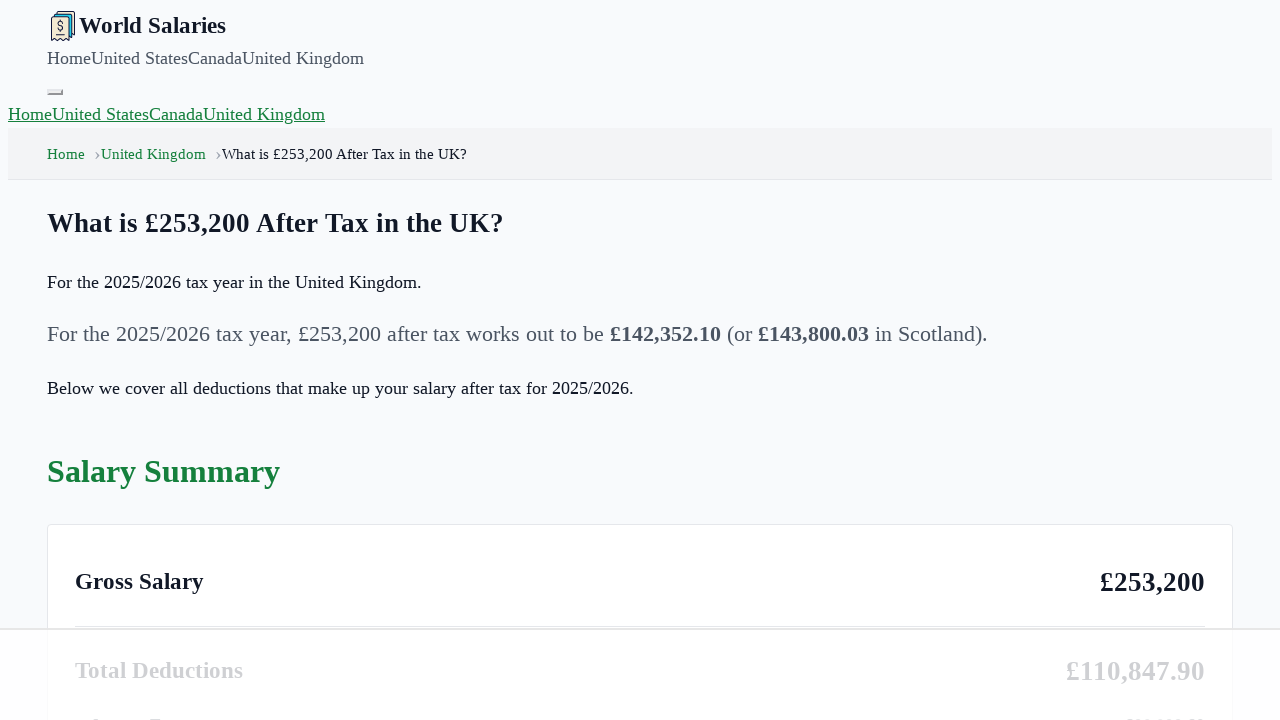

--- FILE ---
content_type: text/html; charset=utf-8
request_url: https://worldsalaries.com/uk/salary-calculator/what-is-253200-after-tax/
body_size: 9215
content:
<!DOCTYPE html><html lang="en"><head><meta charSet="utf-8"/><meta name="viewport" content="width=device-width, initial-scale=1"/><link rel="preload" as="image" href="/static/img/logo.svg"/><script async="" data-id="101414710" src="//static.getclicky.com/js"></script><script async="" src="https://www.googletagmanager.com/gtag/js?id=UA-190364413-1"></script><title>What is £253,200 After Tax in the UK?</title><meta name="description" content="Calculate your take-home pay on a £253,200 salary in the UK for 2025/2026."/><meta property="og:title" content="What is £253,200 After Tax in the UK?"/><meta property="og:site_name" content="World Salaries"/><meta property="og:url" content="https://worldsalaries.com/uk/salary-calculator/what-is-253200-after-tax/"/><meta property="og:description" content="Calculate your take-home pay on a £253,200 salary in the UK for 2025/2026."/><meta property="og:type" content="article"/><meta property="og:image" content="https://mugshotbot.com/m?color=teal&amp;hide_watermark=true&amp;mode=dark&amp;pattern=lines_in_motion&amp;url=https%3A%2F%2Fworldsalaries.com%2Fuk%2Fsalary-calculator%2Fwhat-is-253200-after-tax%2F"/><meta property="twitter:card" content="summary_large_image"/><meta property="og:image:width" content="1600"/><meta property="og:image:height" content="900"/><meta property="og:image:type" content="image/png"/><meta name="twitter:title" content="What is £253,200 After Tax in the UK?"/><meta name="twitter:description" content="Calculate your take-home pay on a £253,200 salary in the UK for 2025/2026."/><link rel="modulepreload" href="/assets/main-_mGMzBiW.js"/><link rel="modulepreload" href="/assets/index-Bl46Nm-Y.js"/><link rel="modulepreload" href="/assets/CalculatorSidebarBuilders-Bx8rbv11.js"/><link rel="modulepreload" href="/assets/Citation-CbdxWgok.js"/><link rel="icon" href="/static/img/logo.png"/><link rel="canonical" href="https://worldsalaries.com/uk/salary-calculator/what-is-253200-after-tax/"/><link rel="stylesheet" href="/assets/styles-DzbMkCre.css"/><script>
window.dataLayer = window.dataLayer || [];
function gtag(){dataLayer.push(arguments);}
gtag('js', new Date());
gtag('config', 'UA-190364413-1');
</script><script>
(function(w, d) {
  w.adthrive = w.adthrive || {};
  w.adthrive.cmd = w.adthrive.cmd || [];
  w.adthrive.plugin = 'adthrive-ads-manual';
  w.adthrive.host = 'ads.adthrive.com';

  var s = d.createElement('script');
  s.async = true;
  s.referrerpolicy='no-referrer-when-downgrade';
  s.src = 'https://' + w.adthrive.host + '/sites/626becc870f04b73cc342dff/ads.min.js?referrer=' + w.encodeURIComponent(w.location.href) + '&cb=' + (Math.floor(Math.random() * 100) + 1);
  var n = d.getElementsByTagName('script')[0];
  n.parentNode.insertBefore(s, n);
})(window, document);
</script></head><body><header class="sticky top-0 z-50 border-b-4 border-brand bg-header-bg shadow-sm" data-nav-root="true"><div class="container"><nav class="flex items-center justify-between py-4"><div class="flex items-center gap-3"><a href="/" class="nav-logo"><img src="/static/img/logo.svg" alt="World Salaries" width="32" height="32"/><span>World Salaries</span></a></div><div class="hidden gap-8 md:flex"><a href="/" class="font-medium text-ink-soft no-underline hover:text-brand">Home</a><a href="/us/salary-calculator/" class="font-medium text-ink-soft no-underline hover:text-brand">United States</a><a href="/ca/salary-calculator/" class="font-medium text-ink-soft no-underline hover:text-brand">Canada</a><a class="font-medium text-ink-soft no-underline hover:text-brand active" href="/uk/salary-calculator/" data-status="active" aria-current="page">United Kingdom</a></div><button class="flex flex-col gap-1 p-2 md:hidden" data-nav-toggle="true" aria-expanded="false" aria-controls="site-nav-menu" aria-label="Toggle menu"><span class="h-0.5 w-6 bg-brand"></span><span class="h-0.5 w-6 bg-brand"></span><span class="h-0.5 w-6 bg-brand"></span></button></nav></div><div id="site-nav-menu" class="hidden border-t border-line bg-header-bg p-6 md:hidden" data-nav-menu="true"><a data-nav-link="true" href="/" class="block font-medium text-ink-soft no-underline hover:text-brand">Home</a><a data-nav-link="true" href="/us/salary-calculator/" class="mt-4 block font-medium text-ink-soft no-underline hover:text-brand">United States</a><a data-nav-link="true" href="/ca/salary-calculator/" class="mt-4 block font-medium text-ink-soft no-underline hover:text-brand">Canada</a><a data-nav-link="true" class="mt-4 block font-medium text-ink-soft no-underline hover:text-brand active" href="/uk/salary-calculator/" data-status="active" aria-current="page">United Kingdom</a></div><script>
(() => {
  if (window.__wsNavToggle) return;
  window.__wsNavToggle = true;

  function getRoot(el) {
    return el.closest('[data-nav-root]');
  }

  function setExpanded(root, expanded) {
    const menu = root.querySelector('[data-nav-menu]');
    const toggle = root.querySelector('[data-nav-toggle]');
    if (!menu || !toggle) return;
    menu.classList.toggle('hidden', !expanded);
    toggle.setAttribute('aria-expanded', expanded ? 'true' : 'false');
  }

  document.addEventListener('click', (event) => {
    const toggle = event.target.closest('[data-nav-toggle]');
    if (toggle) {
      const root = getRoot(toggle);
      if (!root) return;
      const menu = root.querySelector('[data-nav-menu]');
      if (!menu) return;
      const isOpen = !menu.classList.contains('hidden');
      setExpanded(root, !isOpen);
      return;
    }

    const link = event.target.closest('[data-nav-link]');
    if (link) {
      const root = getRoot(link);
      if (!root) return;
      setExpanded(root, false);
    }
  });
})();
</script></header><!--$--><nav class="breadcrumbs" aria-label="breadcrumbs"><div class="container"><ul><li class=""><a href="/">Home</a></li><li class=""><a class="active" href="/uk/salary-calculator/" data-status="active" aria-current="page">United Kingdom</a></li><li class="is-active"><span aria-current="page">What is £253,200 After Tax in the UK?</span></li></ul></div></nav><main class="min-h-screen py-10 pb-20"><div class="container mx-auto px-6"><div class="grid gap-10 lg:grid-cols-[minmax(0,1fr)_350px]"><section class="rounded border border-line bg-header-bg p-6 shadow-sm md:p-10"><header class="mb-8 border-b border-line pb-6"><h1 class="text-4xl font-extrabold tracking-tight text-brand md:text-5xl">What is £253,200 After Tax in the UK?</h1><p class="mt-4 text-xl leading-relaxed text-ink-soft">For the 2025/2026 tax year in the United Kingdom.</p></header><div class="content-block"><p class="intro">For the <!-- -->2025/2026<!-- --> tax year, <!-- -->£253,200<!-- --> after tax works out to be<!-- --> <strong>£142,352.10</strong> (or<!-- --> <strong>£143,800.03</strong> in Scotland).</p><p>Below we cover all deductions that make up your salary after tax for <!-- -->2025/2026<!-- -->.</p><h2>Salary Summary</h2><div class="salary-summary"><div class="summary-row summary-row-main"><span>Gross Salary</span><span class="text-brand">£253,200</span></div><hr/><div class="summary-row summary-row-main"><span>Total Deductions</span><span class="text-brand">£110,847.90</span></div><div class="summary-row summary-row-detail"><span>Income Tax</span><span>£98,899.60</span></div><div class="summary-row summary-row-detail"><span>National Insurance</span><span>£11,948.30</span></div><hr/><div class="summary-row summary-row-main"><span>Net Salary</span><span class="text-brand">£142,352.10</span></div></div><h2>£253,200<!-- --> in England, Wales, and Northern Ireland</h2><p>If you live in England, Wales, or Northern Ireland, you pay the same income tax rates.</p><div class="table-wrap"><table class="data-table"><thead><tr><th></th><th>Yearly</th><th>Monthly</th></tr></thead><tbody><tr><th scope="row">Gross Income</th><td>£253,200.00</td><td>£21,100.00</td></tr><tr><th scope="row">Income Tax</th><td>£98,899.60</td><td>£8,241.63</td></tr><tr><th scope="row">National Insurance</th><td>£11,948.30</td><td>£995.69</td></tr><tr><th scope="row">Total Deductions</th><td>£110,847.90</td><td>£9,237.33</td></tr><tr><th scope="row">Net Income</th><td><strong>£142,352.10</strong></td><td><strong>£11,862.68</strong></td></tr></tbody></table></div><h2>£253,200<!-- --> in Scotland</h2><p>Scotland has different income tax bands since April 2017. Here&#x27;s what <!-- -->£253,200<!-- --> looks like for Scottish residents:</p><div class="table-wrap"><table class="data-table"><thead><tr><th></th><th>Yearly</th><th>Monthly</th></tr></thead><tbody><tr><th scope="row">Gross Income</th><td>£253,200.00</td><td>£21,100.00</td></tr><tr><th scope="row">Income Tax</th><td>£97,451.67</td><td>£8,120.97</td></tr><tr><th scope="row">National Insurance</th><td>£11,948.30</td><td>£995.69</td></tr><tr><th scope="row">Total Deductions</th><td>£109,399.97</td><td>£9,116.66</td></tr><tr><th scope="row">Net Income</th><td><strong>£143,800.03</strong></td><td><strong>£11,983.34</strong></td></tr></tbody></table></div><p>For <!-- -->2025/2026<!-- -->, Scottish residents have a higher take-home salary (<!-- -->£143,800.03<!-- -->) than residents in England, Wales, and Northern Ireland (<!-- -->£142,352.10<!-- -->).</p><h2>Tax Rates for <!-- -->2025/2026</h2><h3>England, Wales, and Northern Ireland</h3><div class="table-wrap"><table class="data-table"><thead><tr><th>Band</th><th>Taxable Income</th><th>Tax Rate</th></tr></thead><tbody><tr><th scope="row">Personal Allowance</th><td>Up to <!-- -->£12,570</td><td>0%</td></tr><tr><th scope="row">Basic<!-- --> Rate</th><td>£12,571 to £50,270</td><td>20<!-- -->%</td></tr><tr><th scope="row">Higher<!-- --> Rate</th><td>£50,272 to £150,000</td><td>40<!-- -->%</td></tr><tr><th scope="row">Additional<!-- --> Rate</th><td>over £150,000</td><td>45<!-- -->%</td></tr></tbody></table></div><h3>Scotland</h3><div class="table-wrap"><table class="data-table"><thead><tr><th>Band</th><th>Taxable Income</th><th>Tax Rate</th></tr></thead><tbody><tr><th scope="row">Personal Allowance</th><td>Up to <!-- -->£12,570</td><td>0%</td></tr><tr><th scope="row">Starter<!-- --> Rate</th><td>£12,571 to £14,667</td><td>19<!-- -->%</td></tr><tr><th scope="row">Basic<!-- --> Rate</th><td>£14,668 to £25,296</td><td>20<!-- -->%</td></tr><tr><th scope="row">Intermediate<!-- --> Rate</th><td>£25,297 to £43,662</td><td>21<!-- -->%</td></tr><tr><th scope="row">Higher<!-- --> Rate</th><td>£43,663 to £150,000</td><td>41<!-- -->%</td></tr><tr><th scope="row">Top<!-- --> Rate</th><td>over £150,000</td><td>46<!-- -->%</td></tr></tbody></table></div><h3>National Insurance Rates</h3><div class="table-wrap"><table class="data-table"><thead><tr><th>Band</th><th>Taxable Income (Weekly)</th><th>NI Rate</th></tr></thead><tbody><tr><th scope="row">Primary</th><td>£<!-- -->190<!-- --> to £<!-- -->967</td><td>13.25<!-- -->%</td></tr><tr><th scope="row">Upper</th><td>Over £<!-- -->967</td><td>3.25<!-- -->%</td></tr></tbody></table></div><section class="citation-block" data-citation="true" data-citation-active="link"><h2>Cite This Resource</h2><p>Use the tool below to generate a reference for this page in common citation styles.</p><div class="citation"><div class="citation-menu"><ul class="citation-menu-list"><li class="citation-menu-item"><button type="button" class="citation-menu-link active" data-citation-tab="link" aria-selected="true">Link</button></li><li class="citation-menu-item"><button type="button" class="citation-menu-link" data-citation-tab="chicago" aria-selected="false">Chicago</button></li><li class="citation-menu-item"><button type="button" class="citation-menu-link" data-citation-tab="mla" aria-selected="false">MLA</button></li><li class="citation-menu-item"><button type="button" class="citation-menu-link" data-citation-tab="apa" aria-selected="false">APA</button></li></ul></div><ul class="citation-text-list"><li class="citation-item active" data-citation-panel="link" data-citation-copy="&lt;a href=&quot;https://worldsalaries.com/uk/salary-calculator/what-is-253200-after-tax/&quot;&gt;What is £253,200 After Tax in the UK?&lt;/a&gt;"><p>&lt;a href=&quot;<!-- -->https://worldsalaries.com/uk/salary-calculator/what-is-253200-after-tax/<!-- -->&quot;&gt;<!-- -->What is £253,200 After Tax in the UK?<!-- -->&lt;/a&gt;</p></li><li class="citation-item" data-citation-panel="chicago" data-citation-copy="&quot;What is £253,200 After Tax in the UK?&quot;. World Salaries. Accessed on January 17, 2026. https://worldsalaries.com/uk/salary-calculator/what-is-253200-after-tax/."><p>&quot;<!-- -->What is £253,200 After Tax in the UK?<!-- -->.&quot; <em>World Salaries<!-- -->.</em> Accessed <!-- -->January 17, 2026<!-- -->. <!-- -->https://worldsalaries.com/uk/salary-calculator/what-is-253200-after-tax/<!-- -->.</p></li><li class="citation-item" data-citation-panel="mla" data-citation-copy="&quot;What is £253,200 After Tax in the UK?&quot;. World Salaries, https://worldsalaries.com/uk/salary-calculator/what-is-253200-after-tax/. Accessed 17 January, 2026"><p>&quot;<!-- -->What is £253,200 After Tax in the UK?<!-- -->.&quot; <em>World Salaries</em>, <!-- -->https://worldsalaries.com/uk/salary-calculator/what-is-253200-after-tax/<!-- -->. Accessed <!-- -->17 January, 2026<!-- -->.</p></li><li class="citation-item" data-citation-panel="apa" data-citation-copy="What is £253,200 After Tax in the UK?. World Salaries. Retrieved from https://worldsalaries.com/uk/salary-calculator/what-is-253200-after-tax/."><p>What is £253,200 After Tax in the UK?<!-- -->. <em>World Salaries</em>. Retrieved from <!-- -->https://worldsalaries.com/uk/salary-calculator/what-is-253200-after-tax/<!-- -->.</p></li></ul><button type="button" class="citation-copy-btn" data-citation-copy-btn="true" data-citation-copy-original="Copy to Clipboard"><svg width="16" height="16" viewBox="0 0 24 24" fill="none" stroke="currentColor" stroke-width="2" stroke-linecap="round" stroke-linejoin="round"><rect x="9" y="9" width="13" height="13" rx="2" ry="2"></rect><path d="M5 15H4a2 2 0 0 1-2-2V4a2 2 0 0 1 2-2h9a2 2 0 0 1 2 2v1"></path></svg><span data-citation-copy-label="true">Copy to Clipboard</span></button></div><script>
(() => {
  if (window.__wsCitationTabs) return;
  window.__wsCitationTabs = true;

  function setActive(root, tab) {
    root.dataset.citationActive = tab;
    root.querySelectorAll('[data-citation-tab]').forEach((btn) => {
      const isActive = btn.getAttribute('data-citation-tab') === tab;
      btn.classList.toggle('active', isActive);
      btn.setAttribute('aria-selected', isActive ? 'true' : 'false');
    });
    root.querySelectorAll('[data-citation-panel]').forEach((panel) => {
      const isActive = panel.getAttribute('data-citation-panel') === tab;
      panel.classList.toggle('active', isActive);
      panel.setAttribute('aria-hidden', isActive ? 'false' : 'true');
    });
  }

  async function copyText(text) {
    if (!text) return false;
    if (navigator?.clipboard?.writeText) {
      try {
        await navigator.clipboard.writeText(text);
        return true;
      } catch {}
    }
    const area = document.createElement('textarea');
    area.value = text;
    area.style.position = 'fixed';
    area.style.opacity = '0';
    document.body.appendChild(area);
    area.focus();
    area.select();
    const ok = document.execCommand('copy');
    document.body.removeChild(area);
    return ok;
  }

  document.addEventListener('click', async (event) => {
    const tabButton = event.target.closest('[data-citation-tab]');
    if (tabButton) {
      const root = tabButton.closest('[data-citation]');
      if (!root) return;
      const tab = tabButton.getAttribute('data-citation-tab');
      if (!tab) return;
      setActive(root, tab);
      return;
    }

    const copyButton = event.target.closest('[data-citation-copy-btn]');
    if (copyButton) {
      const root = copyButton.closest('[data-citation]');
      if (!root) return;
      const tab = root.dataset.citationActive || 'link';
      const panel = root.querySelector('[data-citation-panel="' + tab + '"]');
      const text = panel?.getAttribute('data-citation-copy') || '';
      const ok = await copyText(text);
      if (!ok) return;
      const label = copyButton.querySelector('[data-citation-copy-label]');
      if (!label) return;
      const original = copyButton.getAttribute('data-citation-copy-original') || label.textContent || '';
      label.textContent = 'Copied!';
      window.setTimeout(() => {
        label.textContent = original;
      }, 2000);
    }
  });
})();
</script></section></div></section><aside class="flex flex-col gap-6"><div class="sidebar-widget"><h3 class="sidebar-widget-title">UK Salary Calculator</h3><form class="sidebar-form" action="/uk/salary-calculator/" method="get"><div class="form-group"><label data-slot="label" class="flex items-center gap-2 text-sm leading-none font-medium select-none group-data-[disabled=true]:pointer-events-none group-data-[disabled=true]:opacity-50 peer-disabled:cursor-not-allowed peer-disabled:opacity-50" for="sidebar-salary-uk">Salary</label><div class="input-with-prefix"><span class="input-prefix">£</span><input type="number" data-slot="input" class="flex h-10 w-full min-w-0 rounded-none border-0 bg-muted px-3 py-2 text-sm font-medium outline-none transition-shadow placeholder:text-muted-foreground shadow-[inset_0_-2px_0_var(--color-border)] focus-visible:shadow-[inset_0_-2px_0_var(--color-primary)] aria-invalid:shadow-[inset_0_-2px_0_var(--color-destructive)] selection:bg-primary selection:text-primary-foreground disabled:pointer-events-none disabled:cursor-not-allowed disabled:opacity-50 file:inline-flex file:h-7 file:cursor-pointer file:border-0 file:bg-transparent file:px-0 file:text-sm file:font-medium file:text-primary file:underline file:mr-3" required="" id="sidebar-salary-uk" placeholder="e.g. 50000" name="salary" value="253200"/></div></div><div class="form-group"><label data-slot="label" class="flex items-center gap-2 text-sm leading-none font-medium select-none group-data-[disabled=true]:pointer-events-none group-data-[disabled=true]:opacity-50 peer-disabled:cursor-not-allowed peer-disabled:opacity-50">Pay Period</label><div class="select-native-wrapper"><select name="period" class="select-native"><option value="yearly" selected="">Yearly</option><option value="monthly">Monthly</option></select></div></div><button data-slot="button" class="inline-flex shrink-0 cursor-pointer items-center justify-center gap-2 whitespace-nowrap rounded-none font-medium text-sm outline-none transition-all focus-visible:border-ring focus-visible:ring-[3px] focus-visible:ring-ring/50 disabled:pointer-events-none disabled:cursor-not-allowed disabled:opacity-50 aria-invalid:border-destructive aria-invalid:ring-destructive/20 dark:aria-invalid:ring-destructive/40 [&amp;_svg:not([class*=&#x27;size-&#x27;])]:size-4 [&amp;_svg]:pointer-events-none [&amp;_svg]:shrink-0 bg-primary text-primary-foreground shadow-xs hover:bg-primary/90 h-10 px-4 py-2 has-[&gt;svg]:px-3 w-full" type="submit">Calculate</button></form></div><aside class="flex w-full flex-col gap-6 md:min-w-[350px]"><div class="rounded border border-line bg-header-bg p-6 shadow-sm"><h3 class="mb-4 border-b-2 border-accent pb-2 text-sm font-bold uppercase tracking-wider text-brand">Average Salaries</h3><p class="mb-4 text-sm leading-relaxed text-ink-soft">The list of countries below will take you to information and data researched on<!-- --> <!-- -->3,628<!-- --> different jobs to help you find the average salaries, gender gaps, public vs private sector and more.</p><div class="relative"><details class="server-select relative"><summary class="flex h-10 w-full cursor-pointer items-center justify-between rounded border border-line bg-paper px-3 py-2 text-sm font-medium text-ink focus:outline-none focus:ring-2 focus:ring-brand focus:ring-offset-2"><span class="text-ink-fade">Select a country</span><svg xmlns="http://www.w3.org/2000/svg" width="24" height="24" viewBox="0 0 24 24" fill="none" stroke="currentColor" stroke-width="2" stroke-linecap="round" stroke-linejoin="round" class="lucide lucide-chevron-down server-select__icon h-4 w-4 opacity-50" aria-hidden="true"><path d="m6 9 6 6 6-6"></path></svg></summary><div class="server-select__panel absolute left-0 right-0 z-50 mt-1 max-h-96 overflow-auto rounded border border-line bg-header-bg text-ink shadow-md"><ul class="p-1"><li><a class="block rounded-sm px-2 py-1.5 text-sm outline-none hover:bg-paper-alt focus:bg-paper-alt" href="/average-salary-in-afghanistan/">Afghanistan</a></li><li><a class="block rounded-sm px-2 py-1.5 text-sm outline-none hover:bg-paper-alt focus:bg-paper-alt" href="/average-salary-in-albania/">Albania</a></li><li><a class="block rounded-sm px-2 py-1.5 text-sm outline-none hover:bg-paper-alt focus:bg-paper-alt" href="/average-salary-in-algeria/">Algeria</a></li><li><a class="block rounded-sm px-2 py-1.5 text-sm outline-none hover:bg-paper-alt focus:bg-paper-alt" href="/average-salary-in-american-samoa/">American Samoa</a></li><li><a class="block rounded-sm px-2 py-1.5 text-sm outline-none hover:bg-paper-alt focus:bg-paper-alt" href="/average-salary-in-andorra/">Andorra</a></li><li><a class="block rounded-sm px-2 py-1.5 text-sm outline-none hover:bg-paper-alt focus:bg-paper-alt" href="/average-salary-in-angola/">Angola</a></li><li><a class="block rounded-sm px-2 py-1.5 text-sm outline-none hover:bg-paper-alt focus:bg-paper-alt" href="/average-salary-in-antigua-and-barbuda/">Antigua and Barbuda</a></li><li><a class="block rounded-sm px-2 py-1.5 text-sm outline-none hover:bg-paper-alt focus:bg-paper-alt" href="/average-salary-in-argentina/">Argentina</a></li><li><a class="block rounded-sm px-2 py-1.5 text-sm outline-none hover:bg-paper-alt focus:bg-paper-alt" href="/average-salary-in-armenia/">Armenia</a></li><li><a class="block rounded-sm px-2 py-1.5 text-sm outline-none hover:bg-paper-alt focus:bg-paper-alt" href="/average-salary-in-aruba/">Aruba</a></li><li><a class="block rounded-sm px-2 py-1.5 text-sm outline-none hover:bg-paper-alt focus:bg-paper-alt" href="/average-salary-in-australia/">Australia</a></li><li><a class="block rounded-sm px-2 py-1.5 text-sm outline-none hover:bg-paper-alt focus:bg-paper-alt" href="/average-salary-in-austria/">Austria</a></li><li><a class="block rounded-sm px-2 py-1.5 text-sm outline-none hover:bg-paper-alt focus:bg-paper-alt" href="/average-salary-in-azerbaijan/">Azerbaijan</a></li><li><a class="block rounded-sm px-2 py-1.5 text-sm outline-none hover:bg-paper-alt focus:bg-paper-alt" href="/average-salary-in-bahamas/">Bahamas</a></li><li><a class="block rounded-sm px-2 py-1.5 text-sm outline-none hover:bg-paper-alt focus:bg-paper-alt" href="/average-salary-in-bahrain/">Bahrain</a></li><li><a class="block rounded-sm px-2 py-1.5 text-sm outline-none hover:bg-paper-alt focus:bg-paper-alt" href="/average-salary-in-bangladesh/">Bangladesh</a></li><li><a class="block rounded-sm px-2 py-1.5 text-sm outline-none hover:bg-paper-alt focus:bg-paper-alt" href="/average-salary-in-barbados/">Barbados</a></li><li><a class="block rounded-sm px-2 py-1.5 text-sm outline-none hover:bg-paper-alt focus:bg-paper-alt" href="/average-salary-in-belarus/">Belarus</a></li><li><a class="block rounded-sm px-2 py-1.5 text-sm outline-none hover:bg-paper-alt focus:bg-paper-alt" href="/average-salary-in-belgium/">Belgium</a></li><li><a class="block rounded-sm px-2 py-1.5 text-sm outline-none hover:bg-paper-alt focus:bg-paper-alt" href="/average-salary-in-belize/">Belize</a></li><li><a class="block rounded-sm px-2 py-1.5 text-sm outline-none hover:bg-paper-alt focus:bg-paper-alt" href="/average-salary-in-benin/">Benin</a></li><li><a class="block rounded-sm px-2 py-1.5 text-sm outline-none hover:bg-paper-alt focus:bg-paper-alt" href="/average-salary-in-bermuda/">Bermuda</a></li><li><a class="block rounded-sm px-2 py-1.5 text-sm outline-none hover:bg-paper-alt focus:bg-paper-alt" href="/average-salary-in-bhutan/">Bhutan</a></li><li><a class="block rounded-sm px-2 py-1.5 text-sm outline-none hover:bg-paper-alt focus:bg-paper-alt" href="/average-salary-in-bolivia/">Bolivia</a></li><li><a class="block rounded-sm px-2 py-1.5 text-sm outline-none hover:bg-paper-alt focus:bg-paper-alt" href="/average-salary-in-bosnia-and-herzegovina/">Bosnia and Herzegovina</a></li><li><a class="block rounded-sm px-2 py-1.5 text-sm outline-none hover:bg-paper-alt focus:bg-paper-alt" href="/average-salary-in-botswana/">Botswana</a></li><li><a class="block rounded-sm px-2 py-1.5 text-sm outline-none hover:bg-paper-alt focus:bg-paper-alt" href="/average-salary-in-brazil/">Brazil</a></li><li><a class="block rounded-sm px-2 py-1.5 text-sm outline-none hover:bg-paper-alt focus:bg-paper-alt" href="/average-salary-in-british-indian-ocean-territory/">British Indian Ocean Territory</a></li><li><a class="block rounded-sm px-2 py-1.5 text-sm outline-none hover:bg-paper-alt focus:bg-paper-alt" href="/average-salary-in-british-virgin-islands/">British Virgin Islands</a></li><li><a class="block rounded-sm px-2 py-1.5 text-sm outline-none hover:bg-paper-alt focus:bg-paper-alt" href="/average-salary-in-brunei/">Brunei</a></li><li><a class="block rounded-sm px-2 py-1.5 text-sm outline-none hover:bg-paper-alt focus:bg-paper-alt" href="/average-salary-in-bulgaria/">Bulgaria</a></li><li><a class="block rounded-sm px-2 py-1.5 text-sm outline-none hover:bg-paper-alt focus:bg-paper-alt" href="/average-salary-in-burkina-faso/">Burkina Faso</a></li><li><a class="block rounded-sm px-2 py-1.5 text-sm outline-none hover:bg-paper-alt focus:bg-paper-alt" href="/average-salary-in-burundi/">Burundi</a></li><li><a class="block rounded-sm px-2 py-1.5 text-sm outline-none hover:bg-paper-alt focus:bg-paper-alt" href="/average-salary-in-cambodia/">Cambodia</a></li><li><a class="block rounded-sm px-2 py-1.5 text-sm outline-none hover:bg-paper-alt focus:bg-paper-alt" href="/average-salary-in-cameroon/">Cameroon</a></li><li><a class="block rounded-sm px-2 py-1.5 text-sm outline-none hover:bg-paper-alt focus:bg-paper-alt" href="/average-salary-in-canada/">Canada</a></li><li><a class="block rounded-sm px-2 py-1.5 text-sm outline-none hover:bg-paper-alt focus:bg-paper-alt" href="/average-salary-in-cape-verde/">Cape Verde</a></li><li><a class="block rounded-sm px-2 py-1.5 text-sm outline-none hover:bg-paper-alt focus:bg-paper-alt" href="/average-salary-in-cayman-islands/">Cayman Islands</a></li><li><a class="block rounded-sm px-2 py-1.5 text-sm outline-none hover:bg-paper-alt focus:bg-paper-alt" href="/average-salary-in-central-african-republic/">Central African Republic</a></li><li><a class="block rounded-sm px-2 py-1.5 text-sm outline-none hover:bg-paper-alt focus:bg-paper-alt" href="/average-salary-in-chad/">Chad</a></li><li><a class="block rounded-sm px-2 py-1.5 text-sm outline-none hover:bg-paper-alt focus:bg-paper-alt" href="/average-salary-in-chile/">Chile</a></li><li><a class="block rounded-sm px-2 py-1.5 text-sm outline-none hover:bg-paper-alt focus:bg-paper-alt" href="/average-salary-in-china/">China</a></li><li><a class="block rounded-sm px-2 py-1.5 text-sm outline-none hover:bg-paper-alt focus:bg-paper-alt" href="/average-salary-in-colombia/">Colombia</a></li><li><a class="block rounded-sm px-2 py-1.5 text-sm outline-none hover:bg-paper-alt focus:bg-paper-alt" href="/average-salary-in-comoros/">Comoros</a></li><li><a class="block rounded-sm px-2 py-1.5 text-sm outline-none hover:bg-paper-alt focus:bg-paper-alt" href="/average-salary-in-congo/">Congo</a></li><li><a class="block rounded-sm px-2 py-1.5 text-sm outline-none hover:bg-paper-alt focus:bg-paper-alt" href="/average-salary-in-cook-islands/">Cook Islands</a></li><li><a class="block rounded-sm px-2 py-1.5 text-sm outline-none hover:bg-paper-alt focus:bg-paper-alt" href="/average-salary-in-costa-rica/">Costa Rica</a></li><li><a class="block rounded-sm px-2 py-1.5 text-sm outline-none hover:bg-paper-alt focus:bg-paper-alt" href="/average-salary-in-croatia/">Croatia</a></li><li><a class="block rounded-sm px-2 py-1.5 text-sm outline-none hover:bg-paper-alt focus:bg-paper-alt" href="/average-salary-in-cuba/">Cuba</a></li><li><a class="block rounded-sm px-2 py-1.5 text-sm outline-none hover:bg-paper-alt focus:bg-paper-alt" href="/average-salary-in-cyprus/">Cyprus</a></li><li><a class="block rounded-sm px-2 py-1.5 text-sm outline-none hover:bg-paper-alt focus:bg-paper-alt" href="/average-salary-in-czech-republic/">Czech Republic</a></li><li><a class="block rounded-sm px-2 py-1.5 text-sm outline-none hover:bg-paper-alt focus:bg-paper-alt" href="/average-salary-in-democratic-republic-of-the-congo/">Democratic Republic of the Congo</a></li><li><a class="block rounded-sm px-2 py-1.5 text-sm outline-none hover:bg-paper-alt focus:bg-paper-alt" href="/average-salary-in-denmark/">Denmark</a></li><li><a class="block rounded-sm px-2 py-1.5 text-sm outline-none hover:bg-paper-alt focus:bg-paper-alt" href="/average-salary-in-djibouti/">Djibouti</a></li><li><a class="block rounded-sm px-2 py-1.5 text-sm outline-none hover:bg-paper-alt focus:bg-paper-alt" href="/average-salary-in-dominica/">Dominica</a></li><li><a class="block rounded-sm px-2 py-1.5 text-sm outline-none hover:bg-paper-alt focus:bg-paper-alt" href="/average-salary-in-dominican-republic/">Dominican Republic</a></li><li><a class="block rounded-sm px-2 py-1.5 text-sm outline-none hover:bg-paper-alt focus:bg-paper-alt" href="/average-salary-in-east-timor/">East Timor</a></li><li><a class="block rounded-sm px-2 py-1.5 text-sm outline-none hover:bg-paper-alt focus:bg-paper-alt" href="/average-salary-in-ecuador/">Ecuador</a></li><li><a class="block rounded-sm px-2 py-1.5 text-sm outline-none hover:bg-paper-alt focus:bg-paper-alt" href="/average-salary-in-egypt/">Egypt</a></li><li><a class="block rounded-sm px-2 py-1.5 text-sm outline-none hover:bg-paper-alt focus:bg-paper-alt" href="/average-salary-in-el-salvador/">El Salvador</a></li><li><a class="block rounded-sm px-2 py-1.5 text-sm outline-none hover:bg-paper-alt focus:bg-paper-alt" href="/average-salary-in-equatorial-guinea/">Equatorial Guinea</a></li><li><a class="block rounded-sm px-2 py-1.5 text-sm outline-none hover:bg-paper-alt focus:bg-paper-alt" href="/average-salary-in-eritrea/">Eritrea</a></li><li><a class="block rounded-sm px-2 py-1.5 text-sm outline-none hover:bg-paper-alt focus:bg-paper-alt" href="/average-salary-in-estonia/">Estonia</a></li><li><a class="block rounded-sm px-2 py-1.5 text-sm outline-none hover:bg-paper-alt focus:bg-paper-alt" href="/average-salary-in-ethiopia/">Ethiopia</a></li><li><a class="block rounded-sm px-2 py-1.5 text-sm outline-none hover:bg-paper-alt focus:bg-paper-alt" href="/average-salary-in-faroe-islands/">Faroe Islands</a></li><li><a class="block rounded-sm px-2 py-1.5 text-sm outline-none hover:bg-paper-alt focus:bg-paper-alt" href="/average-salary-in-fiji/">Fiji</a></li><li><a class="block rounded-sm px-2 py-1.5 text-sm outline-none hover:bg-paper-alt focus:bg-paper-alt" href="/average-salary-in-finland/">Finland</a></li><li><a class="block rounded-sm px-2 py-1.5 text-sm outline-none hover:bg-paper-alt focus:bg-paper-alt" href="/average-salary-in-france/">France</a></li><li><a class="block rounded-sm px-2 py-1.5 text-sm outline-none hover:bg-paper-alt focus:bg-paper-alt" href="/average-salary-in-french-guiana/">French Guiana</a></li><li><a class="block rounded-sm px-2 py-1.5 text-sm outline-none hover:bg-paper-alt focus:bg-paper-alt" href="/average-salary-in-french-polynesia/">French Polynesia</a></li><li><a class="block rounded-sm px-2 py-1.5 text-sm outline-none hover:bg-paper-alt focus:bg-paper-alt" href="/average-salary-in-gabon/">Gabon</a></li><li><a class="block rounded-sm px-2 py-1.5 text-sm outline-none hover:bg-paper-alt focus:bg-paper-alt" href="/average-salary-in-gambia/">Gambia</a></li><li><a class="block rounded-sm px-2 py-1.5 text-sm outline-none hover:bg-paper-alt focus:bg-paper-alt" href="/average-salary-in-georgia/">Georgia</a></li><li><a class="block rounded-sm px-2 py-1.5 text-sm outline-none hover:bg-paper-alt focus:bg-paper-alt" href="/average-salary-in-germany/">Germany</a></li><li><a class="block rounded-sm px-2 py-1.5 text-sm outline-none hover:bg-paper-alt focus:bg-paper-alt" href="/average-salary-in-ghana/">Ghana</a></li><li><a class="block rounded-sm px-2 py-1.5 text-sm outline-none hover:bg-paper-alt focus:bg-paper-alt" href="/average-salary-in-gibraltar/">Gibraltar</a></li><li><a class="block rounded-sm px-2 py-1.5 text-sm outline-none hover:bg-paper-alt focus:bg-paper-alt" href="/average-salary-in-greece/">Greece</a></li><li><a class="block rounded-sm px-2 py-1.5 text-sm outline-none hover:bg-paper-alt focus:bg-paper-alt" href="/average-salary-in-greenland/">Greenland</a></li><li><a class="block rounded-sm px-2 py-1.5 text-sm outline-none hover:bg-paper-alt focus:bg-paper-alt" href="/average-salary-in-grenada/">Grenada</a></li><li><a class="block rounded-sm px-2 py-1.5 text-sm outline-none hover:bg-paper-alt focus:bg-paper-alt" href="/average-salary-in-guadeloupe/">Guadeloupe</a></li><li><a class="block rounded-sm px-2 py-1.5 text-sm outline-none hover:bg-paper-alt focus:bg-paper-alt" href="/average-salary-in-guam/">Guam</a></li><li><a class="block rounded-sm px-2 py-1.5 text-sm outline-none hover:bg-paper-alt focus:bg-paper-alt" href="/average-salary-in-guatemala/">Guatemala</a></li><li><a class="block rounded-sm px-2 py-1.5 text-sm outline-none hover:bg-paper-alt focus:bg-paper-alt" href="/average-salary-in-guernsey/">Guernsey</a></li><li><a class="block rounded-sm px-2 py-1.5 text-sm outline-none hover:bg-paper-alt focus:bg-paper-alt" href="/average-salary-in-guinea/">Guinea</a></li><li><a class="block rounded-sm px-2 py-1.5 text-sm outline-none hover:bg-paper-alt focus:bg-paper-alt" href="/average-salary-in-guinea-bissau/">Guinea-Bissau</a></li><li><a class="block rounded-sm px-2 py-1.5 text-sm outline-none hover:bg-paper-alt focus:bg-paper-alt" href="/average-salary-in-guyana/">Guyana</a></li><li><a class="block rounded-sm px-2 py-1.5 text-sm outline-none hover:bg-paper-alt focus:bg-paper-alt" href="/average-salary-in-haiti/">Haiti</a></li><li><a class="block rounded-sm px-2 py-1.5 text-sm outline-none hover:bg-paper-alt focus:bg-paper-alt" href="/average-salary-in-honduras/">Honduras</a></li><li><a class="block rounded-sm px-2 py-1.5 text-sm outline-none hover:bg-paper-alt focus:bg-paper-alt" href="/average-salary-in-hong-kong/">Hong Kong</a></li><li><a class="block rounded-sm px-2 py-1.5 text-sm outline-none hover:bg-paper-alt focus:bg-paper-alt" href="/average-salary-in-hungary/">Hungary</a></li><li><a class="block rounded-sm px-2 py-1.5 text-sm outline-none hover:bg-paper-alt focus:bg-paper-alt" href="/average-salary-in-iceland/">Iceland</a></li><li><a class="block rounded-sm px-2 py-1.5 text-sm outline-none hover:bg-paper-alt focus:bg-paper-alt" href="/average-salary-in-india/">India</a></li><li><a class="block rounded-sm px-2 py-1.5 text-sm outline-none hover:bg-paper-alt focus:bg-paper-alt" href="/average-salary-in-indonesia/">Indonesia</a></li><li><a class="block rounded-sm px-2 py-1.5 text-sm outline-none hover:bg-paper-alt focus:bg-paper-alt" href="/average-salary-in-iran/">Iran</a></li><li><a class="block rounded-sm px-2 py-1.5 text-sm outline-none hover:bg-paper-alt focus:bg-paper-alt" href="/average-salary-in-iraq/">Iraq</a></li><li><a class="block rounded-sm px-2 py-1.5 text-sm outline-none hover:bg-paper-alt focus:bg-paper-alt" href="/average-salary-in-ireland/">Ireland</a></li><li><a class="block rounded-sm px-2 py-1.5 text-sm outline-none hover:bg-paper-alt focus:bg-paper-alt" href="/average-salary-in-italy/">Italy</a></li><li><a class="block rounded-sm px-2 py-1.5 text-sm outline-none hover:bg-paper-alt focus:bg-paper-alt" href="/average-salary-in-ivory-coast/">Ivory Coast</a></li><li><a class="block rounded-sm px-2 py-1.5 text-sm outline-none hover:bg-paper-alt focus:bg-paper-alt" href="/average-salary-in-jamaica/">Jamaica</a></li><li><a class="block rounded-sm px-2 py-1.5 text-sm outline-none hover:bg-paper-alt focus:bg-paper-alt" href="/average-salary-in-japan/">Japan</a></li><li><a class="block rounded-sm px-2 py-1.5 text-sm outline-none hover:bg-paper-alt focus:bg-paper-alt" href="/average-salary-in-jersey/">Jersey</a></li><li><a class="block rounded-sm px-2 py-1.5 text-sm outline-none hover:bg-paper-alt focus:bg-paper-alt" href="/average-salary-in-jordan/">Jordan</a></li><li><a class="block rounded-sm px-2 py-1.5 text-sm outline-none hover:bg-paper-alt focus:bg-paper-alt" href="/average-salary-in-kazakhstan/">Kazakhstan</a></li><li><a class="block rounded-sm px-2 py-1.5 text-sm outline-none hover:bg-paper-alt focus:bg-paper-alt" href="/average-salary-in-kenya/">Kenya</a></li><li><a class="block rounded-sm px-2 py-1.5 text-sm outline-none hover:bg-paper-alt focus:bg-paper-alt" href="/average-salary-in-kiribati/">Kiribati</a></li><li><a class="block rounded-sm px-2 py-1.5 text-sm outline-none hover:bg-paper-alt focus:bg-paper-alt" href="/average-salary-in-kuwait/">Kuwait</a></li><li><a class="block rounded-sm px-2 py-1.5 text-sm outline-none hover:bg-paper-alt focus:bg-paper-alt" href="/average-salary-in-kyrgyzstan/">Kyrgyzstan</a></li><li><a class="block rounded-sm px-2 py-1.5 text-sm outline-none hover:bg-paper-alt focus:bg-paper-alt" href="/average-salary-in-laos/">Laos</a></li><li><a class="block rounded-sm px-2 py-1.5 text-sm outline-none hover:bg-paper-alt focus:bg-paper-alt" href="/average-salary-in-latvia/">Latvia</a></li><li><a class="block rounded-sm px-2 py-1.5 text-sm outline-none hover:bg-paper-alt focus:bg-paper-alt" href="/average-salary-in-lebanon/">Lebanon</a></li><li><a class="block rounded-sm px-2 py-1.5 text-sm outline-none hover:bg-paper-alt focus:bg-paper-alt" href="/average-salary-in-lesotho/">Lesotho</a></li><li><a class="block rounded-sm px-2 py-1.5 text-sm outline-none hover:bg-paper-alt focus:bg-paper-alt" href="/average-salary-in-liberia/">Liberia</a></li><li><a class="block rounded-sm px-2 py-1.5 text-sm outline-none hover:bg-paper-alt focus:bg-paper-alt" href="/average-salary-in-libya/">Libya</a></li><li><a class="block rounded-sm px-2 py-1.5 text-sm outline-none hover:bg-paper-alt focus:bg-paper-alt" href="/average-salary-in-liechtenstein/">Liechtenstein</a></li><li><a class="block rounded-sm px-2 py-1.5 text-sm outline-none hover:bg-paper-alt focus:bg-paper-alt" href="/average-salary-in-lithuania/">Lithuania</a></li><li><a class="block rounded-sm px-2 py-1.5 text-sm outline-none hover:bg-paper-alt focus:bg-paper-alt" href="/average-salary-in-luxembourg/">Luxembourg</a></li><li><a class="block rounded-sm px-2 py-1.5 text-sm outline-none hover:bg-paper-alt focus:bg-paper-alt" href="/average-salary-in-macao/">Macao</a></li><li><a class="block rounded-sm px-2 py-1.5 text-sm outline-none hover:bg-paper-alt focus:bg-paper-alt" href="/average-salary-in-macedonia/">Macedonia</a></li><li><a class="block rounded-sm px-2 py-1.5 text-sm outline-none hover:bg-paper-alt focus:bg-paper-alt" href="/average-salary-in-madagascar/">Madagascar</a></li><li><a class="block rounded-sm px-2 py-1.5 text-sm outline-none hover:bg-paper-alt focus:bg-paper-alt" href="/average-salary-in-malawi/">Malawi</a></li><li><a class="block rounded-sm px-2 py-1.5 text-sm outline-none hover:bg-paper-alt focus:bg-paper-alt" href="/average-salary-in-malaysia/">Malaysia</a></li><li><a class="block rounded-sm px-2 py-1.5 text-sm outline-none hover:bg-paper-alt focus:bg-paper-alt" href="/average-salary-in-maldives/">Maldives</a></li><li><a class="block rounded-sm px-2 py-1.5 text-sm outline-none hover:bg-paper-alt focus:bg-paper-alt" href="/average-salary-in-mali/">Mali</a></li><li><a class="block rounded-sm px-2 py-1.5 text-sm outline-none hover:bg-paper-alt focus:bg-paper-alt" href="/average-salary-in-malta/">Malta</a></li><li><a class="block rounded-sm px-2 py-1.5 text-sm outline-none hover:bg-paper-alt focus:bg-paper-alt" href="/average-salary-in-marshall-islands/">Marshall Islands</a></li><li><a class="block rounded-sm px-2 py-1.5 text-sm outline-none hover:bg-paper-alt focus:bg-paper-alt" href="/average-salary-in-martinique/">Martinique</a></li><li><a class="block rounded-sm px-2 py-1.5 text-sm outline-none hover:bg-paper-alt focus:bg-paper-alt" href="/average-salary-in-mauritania/">Mauritania</a></li><li><a class="block rounded-sm px-2 py-1.5 text-sm outline-none hover:bg-paper-alt focus:bg-paper-alt" href="/average-salary-in-mauritius/">Mauritius</a></li><li><a class="block rounded-sm px-2 py-1.5 text-sm outline-none hover:bg-paper-alt focus:bg-paper-alt" href="/average-salary-in-mayotte/">Mayotte</a></li><li><a class="block rounded-sm px-2 py-1.5 text-sm outline-none hover:bg-paper-alt focus:bg-paper-alt" href="/average-salary-in-mexico/">Mexico</a></li><li><a class="block rounded-sm px-2 py-1.5 text-sm outline-none hover:bg-paper-alt focus:bg-paper-alt" href="/average-salary-in-micronesia/">Micronesia</a></li><li><a class="block rounded-sm px-2 py-1.5 text-sm outline-none hover:bg-paper-alt focus:bg-paper-alt" href="/average-salary-in-moldova/">Moldova</a></li><li><a class="block rounded-sm px-2 py-1.5 text-sm outline-none hover:bg-paper-alt focus:bg-paper-alt" href="/average-salary-in-monaco/">Monaco</a></li><li><a class="block rounded-sm px-2 py-1.5 text-sm outline-none hover:bg-paper-alt focus:bg-paper-alt" href="/average-salary-in-mongolia/">Mongolia</a></li><li><a class="block rounded-sm px-2 py-1.5 text-sm outline-none hover:bg-paper-alt focus:bg-paper-alt" href="/average-salary-in-montenegro/">Montenegro</a></li><li><a class="block rounded-sm px-2 py-1.5 text-sm outline-none hover:bg-paper-alt focus:bg-paper-alt" href="/average-salary-in-montserrat/">Montserrat</a></li><li><a class="block rounded-sm px-2 py-1.5 text-sm outline-none hover:bg-paper-alt focus:bg-paper-alt" href="/average-salary-in-morocco/">Morocco</a></li><li><a class="block rounded-sm px-2 py-1.5 text-sm outline-none hover:bg-paper-alt focus:bg-paper-alt" href="/average-salary-in-mozambique/">Mozambique</a></li><li><a class="block rounded-sm px-2 py-1.5 text-sm outline-none hover:bg-paper-alt focus:bg-paper-alt" href="/average-salary-in-myanmar/">Myanmar</a></li><li><a class="block rounded-sm px-2 py-1.5 text-sm outline-none hover:bg-paper-alt focus:bg-paper-alt" href="/average-salary-in-namibia/">Namibia</a></li><li><a class="block rounded-sm px-2 py-1.5 text-sm outline-none hover:bg-paper-alt focus:bg-paper-alt" href="/average-salary-in-nepal/">Nepal</a></li><li><a class="block rounded-sm px-2 py-1.5 text-sm outline-none hover:bg-paper-alt focus:bg-paper-alt" href="/average-salary-in-netherlands/">Netherlands</a></li><li><a class="block rounded-sm px-2 py-1.5 text-sm outline-none hover:bg-paper-alt focus:bg-paper-alt" href="/average-salary-in-new-caledonia/">New Caledonia</a></li><li><a class="block rounded-sm px-2 py-1.5 text-sm outline-none hover:bg-paper-alt focus:bg-paper-alt" href="/average-salary-in-new-zealand/">New Zealand</a></li><li><a class="block rounded-sm px-2 py-1.5 text-sm outline-none hover:bg-paper-alt focus:bg-paper-alt" href="/average-salary-in-nicaragua/">Nicaragua</a></li><li><a class="block rounded-sm px-2 py-1.5 text-sm outline-none hover:bg-paper-alt focus:bg-paper-alt" href="/average-salary-in-niger/">Niger</a></li><li><a class="block rounded-sm px-2 py-1.5 text-sm outline-none hover:bg-paper-alt focus:bg-paper-alt" href="/average-salary-in-nigeria/">Nigeria</a></li><li><a class="block rounded-sm px-2 py-1.5 text-sm outline-none hover:bg-paper-alt focus:bg-paper-alt" href="/average-salary-in-north-korea/">North Korea</a></li><li><a class="block rounded-sm px-2 py-1.5 text-sm outline-none hover:bg-paper-alt focus:bg-paper-alt" href="/average-salary-in-northern-mariana-islands/">Northern Mariana Islands</a></li><li><a class="block rounded-sm px-2 py-1.5 text-sm outline-none hover:bg-paper-alt focus:bg-paper-alt" href="/average-salary-in-norway/">Norway</a></li><li><a class="block rounded-sm px-2 py-1.5 text-sm outline-none hover:bg-paper-alt focus:bg-paper-alt" href="/average-salary-in-oman/">Oman</a></li><li><a class="block rounded-sm px-2 py-1.5 text-sm outline-none hover:bg-paper-alt focus:bg-paper-alt" href="/average-salary-in-pakistan/">Pakistan</a></li><li><a class="block rounded-sm px-2 py-1.5 text-sm outline-none hover:bg-paper-alt focus:bg-paper-alt" href="/average-salary-in-palau/">Palau</a></li><li><a class="block rounded-sm px-2 py-1.5 text-sm outline-none hover:bg-paper-alt focus:bg-paper-alt" href="/average-salary-in-palestine/">Palestine</a></li><li><a class="block rounded-sm px-2 py-1.5 text-sm outline-none hover:bg-paper-alt focus:bg-paper-alt" href="/average-salary-in-panama/">Panama</a></li><li><a class="block rounded-sm px-2 py-1.5 text-sm outline-none hover:bg-paper-alt focus:bg-paper-alt" href="/average-salary-in-papua-new-guinea/">Papua New Guinea</a></li><li><a class="block rounded-sm px-2 py-1.5 text-sm outline-none hover:bg-paper-alt focus:bg-paper-alt" href="/average-salary-in-paraguay/">Paraguay</a></li><li><a class="block rounded-sm px-2 py-1.5 text-sm outline-none hover:bg-paper-alt focus:bg-paper-alt" href="/average-salary-in-peru/">Peru</a></li><li><a class="block rounded-sm px-2 py-1.5 text-sm outline-none hover:bg-paper-alt focus:bg-paper-alt" href="/average-salary-in-philippines/">Philippines</a></li><li><a class="block rounded-sm px-2 py-1.5 text-sm outline-none hover:bg-paper-alt focus:bg-paper-alt" href="/average-salary-in-poland/">Poland</a></li><li><a class="block rounded-sm px-2 py-1.5 text-sm outline-none hover:bg-paper-alt focus:bg-paper-alt" href="/average-salary-in-portugal/">Portugal</a></li><li><a class="block rounded-sm px-2 py-1.5 text-sm outline-none hover:bg-paper-alt focus:bg-paper-alt" href="/average-salary-in-puerto-rico/">Puerto Rico</a></li><li><a class="block rounded-sm px-2 py-1.5 text-sm outline-none hover:bg-paper-alt focus:bg-paper-alt" href="/average-salary-in-qatar/">Qatar</a></li><li><a class="block rounded-sm px-2 py-1.5 text-sm outline-none hover:bg-paper-alt focus:bg-paper-alt" href="/average-salary-in-reunion/">Reunion</a></li><li><a class="block rounded-sm px-2 py-1.5 text-sm outline-none hover:bg-paper-alt focus:bg-paper-alt" href="/average-salary-in-romania/">Romania</a></li><li><a class="block rounded-sm px-2 py-1.5 text-sm outline-none hover:bg-paper-alt focus:bg-paper-alt" href="/average-salary-in-russia/">Russia</a></li><li><a class="block rounded-sm px-2 py-1.5 text-sm outline-none hover:bg-paper-alt focus:bg-paper-alt" href="/average-salary-in-rwanda/">Rwanda</a></li><li><a class="block rounded-sm px-2 py-1.5 text-sm outline-none hover:bg-paper-alt focus:bg-paper-alt" href="/average-salary-in-saint-kitts-and-nevis/">Saint Kitts and Nevis</a></li><li><a class="block rounded-sm px-2 py-1.5 text-sm outline-none hover:bg-paper-alt focus:bg-paper-alt" href="/average-salary-in-saint-lucia/">Saint Lucia</a></li><li><a class="block rounded-sm px-2 py-1.5 text-sm outline-none hover:bg-paper-alt focus:bg-paper-alt" href="/average-salary-in-saint-martin/">Saint Martin</a></li><li><a class="block rounded-sm px-2 py-1.5 text-sm outline-none hover:bg-paper-alt focus:bg-paper-alt" href="/average-salary-in-saint-vincent-and-the-grenadines/">Saint Vincent and the Grenadines</a></li><li><a class="block rounded-sm px-2 py-1.5 text-sm outline-none hover:bg-paper-alt focus:bg-paper-alt" href="/average-salary-in-samoa/">Samoa</a></li><li><a class="block rounded-sm px-2 py-1.5 text-sm outline-none hover:bg-paper-alt focus:bg-paper-alt" href="/average-salary-in-san-marino/">San Marino</a></li><li><a class="block rounded-sm px-2 py-1.5 text-sm outline-none hover:bg-paper-alt focus:bg-paper-alt" href="/average-salary-in-sao-tome-and-principe/">Sao Tome and Principe</a></li><li><a class="block rounded-sm px-2 py-1.5 text-sm outline-none hover:bg-paper-alt focus:bg-paper-alt" href="/average-salary-in-saudi-arabia/">Saudi Arabia</a></li><li><a class="block rounded-sm px-2 py-1.5 text-sm outline-none hover:bg-paper-alt focus:bg-paper-alt" href="/average-salary-in-senegal/">Senegal</a></li><li><a class="block rounded-sm px-2 py-1.5 text-sm outline-none hover:bg-paper-alt focus:bg-paper-alt" href="/average-salary-in-serbia/">Serbia</a></li><li><a class="block rounded-sm px-2 py-1.5 text-sm outline-none hover:bg-paper-alt focus:bg-paper-alt" href="/average-salary-in-seychelles/">Seychelles</a></li><li><a class="block rounded-sm px-2 py-1.5 text-sm outline-none hover:bg-paper-alt focus:bg-paper-alt" href="/average-salary-in-sierra-leone/">Sierra Leone</a></li><li><a class="block rounded-sm px-2 py-1.5 text-sm outline-none hover:bg-paper-alt focus:bg-paper-alt" href="/average-salary-in-singapore/">Singapore</a></li><li><a class="block rounded-sm px-2 py-1.5 text-sm outline-none hover:bg-paper-alt focus:bg-paper-alt" href="/average-salary-in-slovakia/">Slovakia</a></li><li><a class="block rounded-sm px-2 py-1.5 text-sm outline-none hover:bg-paper-alt focus:bg-paper-alt" href="/average-salary-in-slovenia/">Slovenia</a></li><li><a class="block rounded-sm px-2 py-1.5 text-sm outline-none hover:bg-paper-alt focus:bg-paper-alt" href="/average-salary-in-solomon-islands/">Solomon Islands</a></li><li><a class="block rounded-sm px-2 py-1.5 text-sm outline-none hover:bg-paper-alt focus:bg-paper-alt" href="/average-salary-in-somalia/">Somalia</a></li><li><a class="block rounded-sm px-2 py-1.5 text-sm outline-none hover:bg-paper-alt focus:bg-paper-alt" href="/average-salary-in-south-africa/">South Africa</a></li><li><a class="block rounded-sm px-2 py-1.5 text-sm outline-none hover:bg-paper-alt focus:bg-paper-alt" href="/average-salary-in-south-korea/">South Korea</a></li><li><a class="block rounded-sm px-2 py-1.5 text-sm outline-none hover:bg-paper-alt focus:bg-paper-alt" href="/average-salary-in-spain/">Spain</a></li><li><a class="block rounded-sm px-2 py-1.5 text-sm outline-none hover:bg-paper-alt focus:bg-paper-alt" href="/average-salary-in-sri-lanka/">Sri Lanka</a></li><li><a class="block rounded-sm px-2 py-1.5 text-sm outline-none hover:bg-paper-alt focus:bg-paper-alt" href="/average-salary-in-sudan/">Sudan</a></li><li><a class="block rounded-sm px-2 py-1.5 text-sm outline-none hover:bg-paper-alt focus:bg-paper-alt" href="/average-salary-in-suriname/">Suriname</a></li><li><a class="block rounded-sm px-2 py-1.5 text-sm outline-none hover:bg-paper-alt focus:bg-paper-alt" href="/average-salary-in-swaziland/">Swaziland</a></li><li><a class="block rounded-sm px-2 py-1.5 text-sm outline-none hover:bg-paper-alt focus:bg-paper-alt" href="/average-salary-in-sweden/">Sweden</a></li><li><a class="block rounded-sm px-2 py-1.5 text-sm outline-none hover:bg-paper-alt focus:bg-paper-alt" href="/average-salary-in-switzerland/">Switzerland</a></li><li><a class="block rounded-sm px-2 py-1.5 text-sm outline-none hover:bg-paper-alt focus:bg-paper-alt" href="/average-salary-in-syria/">Syria</a></li><li><a class="block rounded-sm px-2 py-1.5 text-sm outline-none hover:bg-paper-alt focus:bg-paper-alt" href="/average-salary-in-taiwan/">Taiwan</a></li><li><a class="block rounded-sm px-2 py-1.5 text-sm outline-none hover:bg-paper-alt focus:bg-paper-alt" href="/average-salary-in-tajikistan/">Tajikistan</a></li><li><a class="block rounded-sm px-2 py-1.5 text-sm outline-none hover:bg-paper-alt focus:bg-paper-alt" href="/average-salary-in-tanzania/">Tanzania</a></li><li><a class="block rounded-sm px-2 py-1.5 text-sm outline-none hover:bg-paper-alt focus:bg-paper-alt" href="/average-salary-in-thailand/">Thailand</a></li><li><a class="block rounded-sm px-2 py-1.5 text-sm outline-none hover:bg-paper-alt focus:bg-paper-alt" href="/average-salary-in-togo/">Togo</a></li><li><a class="block rounded-sm px-2 py-1.5 text-sm outline-none hover:bg-paper-alt focus:bg-paper-alt" href="/average-salary-in-tonga/">Tonga</a></li><li><a class="block rounded-sm px-2 py-1.5 text-sm outline-none hover:bg-paper-alt focus:bg-paper-alt" href="/average-salary-in-trinidad-and-tobago/">Trinidad and Tobago</a></li><li><a class="block rounded-sm px-2 py-1.5 text-sm outline-none hover:bg-paper-alt focus:bg-paper-alt" href="/average-salary-in-tunisia/">Tunisia</a></li><li><a class="block rounded-sm px-2 py-1.5 text-sm outline-none hover:bg-paper-alt focus:bg-paper-alt" href="/average-salary-in-turkey/">Turkey</a></li><li><a class="block rounded-sm px-2 py-1.5 text-sm outline-none hover:bg-paper-alt focus:bg-paper-alt" href="/average-salary-in-turkmenistan/">Turkmenistan</a></li><li><a class="block rounded-sm px-2 py-1.5 text-sm outline-none hover:bg-paper-alt focus:bg-paper-alt" href="/average-salary-in-turks-and-caicos-islands/">Turks and Caicos Islands</a></li><li><a class="block rounded-sm px-2 py-1.5 text-sm outline-none hover:bg-paper-alt focus:bg-paper-alt" href="/average-salary-in-uganda/">Uganda</a></li><li><a class="block rounded-sm px-2 py-1.5 text-sm outline-none hover:bg-paper-alt focus:bg-paper-alt" href="/average-salary-in-ukraine/">Ukraine</a></li><li><a class="block rounded-sm px-2 py-1.5 text-sm outline-none hover:bg-paper-alt focus:bg-paper-alt" href="/average-salary-in-united-arab-emirates/">United Arab Emirates</a></li><li><a class="block rounded-sm px-2 py-1.5 text-sm outline-none hover:bg-paper-alt focus:bg-paper-alt" href="/average-salary-in-united-kingdom/">United Kingdom</a></li><li><a class="block rounded-sm px-2 py-1.5 text-sm outline-none hover:bg-paper-alt focus:bg-paper-alt" href="/average-salary-in-united-states/">United States</a></li><li><a class="block rounded-sm px-2 py-1.5 text-sm outline-none hover:bg-paper-alt focus:bg-paper-alt" href="/average-salary-in-united-states-virgin-islands/">United States Virgin Islands</a></li><li><a class="block rounded-sm px-2 py-1.5 text-sm outline-none hover:bg-paper-alt focus:bg-paper-alt" href="/average-salary-in-uruguay/">Uruguay</a></li><li><a class="block rounded-sm px-2 py-1.5 text-sm outline-none hover:bg-paper-alt focus:bg-paper-alt" href="/average-salary-in-uzbekistan/">Uzbekistan</a></li><li><a class="block rounded-sm px-2 py-1.5 text-sm outline-none hover:bg-paper-alt focus:bg-paper-alt" href="/average-salary-in-vanuatu/">Vanuatu</a></li><li><a class="block rounded-sm px-2 py-1.5 text-sm outline-none hover:bg-paper-alt focus:bg-paper-alt" href="/average-salary-in-venezuela/">Venezuela</a></li><li><a class="block rounded-sm px-2 py-1.5 text-sm outline-none hover:bg-paper-alt focus:bg-paper-alt" href="/average-salary-in-vietnam/">Vietnam</a></li><li><a class="block rounded-sm px-2 py-1.5 text-sm outline-none hover:bg-paper-alt focus:bg-paper-alt" href="/average-salary-in-western-sahara/">Western Sahara</a></li><li><a class="block rounded-sm px-2 py-1.5 text-sm outline-none hover:bg-paper-alt focus:bg-paper-alt" href="/average-salary-in-yemen/">Yemen</a></li><li><a class="block rounded-sm px-2 py-1.5 text-sm outline-none hover:bg-paper-alt focus:bg-paper-alt" href="/average-salary-in-zambia/">Zambia</a></li><li><a class="block rounded-sm px-2 py-1.5 text-sm outline-none hover:bg-paper-alt focus:bg-paper-alt" href="/average-salary-in-zimbabwe/">Zimbabwe</a></li><li><a class="block rounded-sm px-2 py-1.5 text-sm outline-none hover:bg-paper-alt focus:bg-paper-alt" href="/average-salary-in-aland-islands/">Åland Islands</a></li></ul></div></details></div></div></aside></aside></div></div></main><script></script><script>(function restoreScroll({
  storageKey: storageKey2,
  key,
  behavior,
  shouldScrollRestoration,
  scrollToTopSelectors,
  location
}) {
  let byKey;
  try {
    byKey = JSON.parse(sessionStorage.getItem(storageKey2) || "{}");
  } catch (error) {
    console.error(error);
    return;
  }
  const resolvedKey = key || window.history.state?.__TSR_key;
  const elementEntries = byKey[resolvedKey];
  ignoreScroll = true;
  scroll: {
    if (shouldScrollRestoration && elementEntries && Object.keys(elementEntries).length > 0) {
      for (const elementSelector in elementEntries) {
        const entry = elementEntries[elementSelector];
        if (elementSelector === "window") {
          window.scrollTo({
            top: entry.scrollY,
            left: entry.scrollX,
            behavior
          });
        } else if (elementSelector) {
          const element = document.querySelector(elementSelector);
          if (element) {
            element.scrollLeft = entry.scrollX;
            element.scrollTop = entry.scrollY;
          }
        }
      }
      break scroll;
    }
    const hash = (location ?? window.location).hash.split("#", 2)[1];
    if (hash) {
      const hashScrollIntoViewOptions = window.history.state?.__hashScrollIntoViewOptions ?? true;
      if (hashScrollIntoViewOptions) {
        const el = document.getElementById(hash);
        if (el) {
          el.scrollIntoView(hashScrollIntoViewOptions);
        }
      }
      break scroll;
    }
    const scrollOptions = { top: 0, left: 0, behavior };
    window.scrollTo(scrollOptions);
    if (scrollToTopSelectors) {
      for (const selector of scrollToTopSelectors) {
        if (selector === "window") continue;
        const element = typeof selector === "function" ? selector() : document.querySelector(selector);
        if (element) element.scrollTo(scrollOptions);
      }
    }
  }
  ignoreScroll = false;
})({"storageKey":"tsr-scroll-restoration-v1_3","shouldScrollRestoration":true});document.currentScript.remove()</script><!--/$--><footer class="site-footer"><div class="container footer-inner"><div class="footer-info"><span class="footer-brand">World Salaries</span><p>International average salary database with data on thousands of jobs across hundreds of countries.</p><p class="footer-copyright">© 2010-<!-- -->2026<!-- --> <!-- -->World Salaries<!-- -->. All rights reserved.</p></div><div class="footer-links"><span class="footer-brand">Legal</span><a href="/cookies/" class="footer-link">Cookie Policy</a><a href="/privacy/" class="footer-link">Privacy Policy</a><a href="/terms/" class="footer-link">Terms of Service</a></div></div></footer><script defer src="https://static.cloudflareinsights.com/beacon.min.js/vcd15cbe7772f49c399c6a5babf22c1241717689176015" integrity="sha512-ZpsOmlRQV6y907TI0dKBHq9Md29nnaEIPlkf84rnaERnq6zvWvPUqr2ft8M1aS28oN72PdrCzSjY4U6VaAw1EQ==" data-cf-beacon='{"version":"2024.11.0","token":"75906005a4e049e5af18aac86b80ac88","r":1,"server_timing":{"name":{"cfCacheStatus":true,"cfEdge":true,"cfExtPri":true,"cfL4":true,"cfOrigin":true,"cfSpeedBrain":true},"location_startswith":null}}' crossorigin="anonymous"></script>
</body></html>

--- FILE ---
content_type: text/html
request_url: https://api.intentiq.com/profiles_engine/ProfilesEngineServlet?at=39&mi=10&dpi=936734067&pt=17&dpn=1&iiqidtype=2&iiqpcid=60ad1f0d-7551-4c58-a173-269ed6cc9b67&iiqpciddate=1768644417655&pcid=b3c6c655-b28d-4e6f-a0c3-822ea7cd12f5&idtype=3&gdpr=0&japs=false&jaesc=0&jafc=0&jaensc=0&jsver=0.33&testGroup=A&source=pbjs&ABTestingConfigurationSource=group&abtg=A&vrref=https%3A%2F%2Fworldsalaries.com
body_size: 55
content:
{"abPercentage":97,"adt":1,"ct":2,"isOptedOut":false,"data":{"eids":[]},"dbsaved":"false","ls":true,"cttl":86400000,"abTestUuid":"g_dac23129-be76-496e-9a8f-5775cba8b5e3","tc":9,"sid":-1497822525}

--- FILE ---
content_type: text/html; charset=utf-8
request_url: https://www.google.com/recaptcha/api2/aframe
body_size: 265
content:
<!DOCTYPE HTML><html><head><meta http-equiv="content-type" content="text/html; charset=UTF-8"></head><body><script nonce="NR0IhbNOmLItp2HaShx0fg">/** Anti-fraud and anti-abuse applications only. See google.com/recaptcha */ try{var clients={'sodar':'https://pagead2.googlesyndication.com/pagead/sodar?'};window.addEventListener("message",function(a){try{if(a.source===window.parent){var b=JSON.parse(a.data);var c=clients[b['id']];if(c){var d=document.createElement('img');d.src=c+b['params']+'&rc='+(localStorage.getItem("rc::a")?sessionStorage.getItem("rc::b"):"");window.document.body.appendChild(d);sessionStorage.setItem("rc::e",parseInt(sessionStorage.getItem("rc::e")||0)+1);localStorage.setItem("rc::h",'1768644422860');}}}catch(b){}});window.parent.postMessage("_grecaptcha_ready", "*");}catch(b){}</script></body></html>

--- FILE ---
content_type: text/plain
request_url: https://rtb.openx.net/openrtbb/prebidjs
body_size: -221
content:
{"id":"f0e59aad-299c-4b8e-b065-a3d65c143fb3","nbr":0}

--- FILE ---
content_type: text/plain
request_url: https://rtb.openx.net/openrtbb/prebidjs
body_size: -221
content:
{"id":"4b0c9c85-d41b-4f1a-ae7a-71e5625356f1","nbr":0}

--- FILE ---
content_type: text/plain
request_url: https://rtb.openx.net/openrtbb/prebidjs
body_size: -221
content:
{"id":"4f93edd8-3a28-445a-b21a-c5e02af51868","nbr":0}

--- FILE ---
content_type: text/plain; charset=UTF-8
request_url: https://at.teads.tv/fpc?analytics_tag_id=PUB_17002&tfpvi=&gdpr_consent=&gdpr_status=22&gdpr_reason=220&ccpa_consent=&sv=prebid-v1
body_size: 56
content:
NmZiNmM3YjQtYzI0Zi00NTY2LWE2ZGItYTVlOWE1OWFlM2VmIzYtMw==

--- FILE ---
content_type: text/plain; charset=utf-8
request_url: https://ads.adthrive.com/http-api/cv2
body_size: 6913
content:
{"om":["012nnesp","06htwlxm","0RF6rOHsv7/kzncxnKJSjw==","0av741zl","0fs6e2ri","0r31j41j","0r6m6t7w","0sm4lr19","0v9iqcb6","1","10011/68d08a8ac4d4d94099d36922607b5b50","10011/6d6f4081f445bfe6dd30563fe3476ab4","10011/ba9f11025c980a17f6936d2888902e29","10011/e74e28403778da6aabd5867faa366aee","1011_302_56233474","1011_302_56233481","1011_302_56233486","1011_302_56233491","1011_302_56233493","1011_302_56233497","1011_302_56233570","1011_302_56233573","1011_302_56241522","1011_302_56273333","1011_302_56590683","1011_302_57035248","1011_302_57035251","1028_8728253","10310289136970_462613276","10310289136970_462615155","10310289136970_462615644","10310289136970_577824614","10310289136970_579599725","10310289136970_593674671","10310289136970_686690145","10339421-5836009-0","10339426-5836008-0","10812515","10812517","10812541","10812545","10812550","10ua7afe","11142692","11421707","11509227","11560071","11625846","11641870","11896988","11999803","12010080","12010084","12010088","12142259","12151247","12174442","12174444","12174446","12219558","12310204638_704052496","124843_8","124848_7","124853_7","12500354","12gfb8kp","14xoyqyz","1606221","1611092","17_24104633","17_24525570","17_24632125","17_24767245","17k5v2f6","1891/84814","1dwefsfs","1ktgrre1","1m7ow47i","1zp8pjcw","1zx7wzcw","201500252","201500253","201500255","201500257","201839498","202430_200_EAAYACog7t9UKc5iyzOXBU.xMcbVRrAuHeIU5IyS9qdlP9IeJGUyBMfW1N0_","205mlbis","2132:46038615","2132:46038755","21_rnvjtx7r","2249:581439030","2249:650628575","2249:650650503","2249:677340715","2249:691925891","2249:701450708","2249:703330140","2307:0av741zl","2307:0fs6e2ri","2307:0hly8ynw","2307:0is68vil","2307:1m7ow47i","2307:3d4r29fd","2307:3o9hdib5","2307:64x7dtvi","2307:74scwdnj","2307:8pksr1ui","2307:9g0s2gns","2307:9jse9oga","2307:9r15vock","2307:b3sqze11","2307:cbg18jr6","2307:enjhwz1z","2307:g749lgab","2307:g80wmwcu","2307:ge4000vb","2307:hf9ak5dg","2307:l4k37g7y","2307:lp37a2wq","2307:lz23iixx","2307:mh2a3cu2","2307:ouycdkmq","2307:rifj41it","2307:rnvjtx7r","2307:rrlikvt1","2307:sl8m2i0l","2307:v2iumrdh","2307:w15c67ad","2307:xc88kxs9","2307:xxv36f9n","2307:yl0m4qvg","2319_66419_12499652","2319_66419_12499658","2319_66419_12500344","2409_15064_70_85445175","2409_15064_70_85445179","2409_15064_70_85445183","2409_15064_70_85445193","2409_15064_70_85445211","2409_15064_70_85808977","2409_15064_70_85808987","2409_15064_70_85808988","2409_15064_70_85808997","2409_15064_70_85809016","2409_15064_70_85809022","2409_15064_70_85809046","2409_15064_70_85809050","2409_15064_70_85809052","2409_15064_70_85809110","2409_15064_70_86470599","2409_25495_176_CR52092920","2409_25495_176_CR52092921","2409_25495_176_CR52092922","2409_25495_176_CR52092923","2409_25495_176_CR52092954","2409_25495_176_CR52092956","2409_25495_176_CR52092957","2409_25495_176_CR52092958","2409_25495_176_CR52092959","2409_25495_176_CR52150651","2409_25495_176_CR52153848","2409_25495_176_CR52153849","2409_25495_176_CR52175340","2409_25495_176_CR52178314","2409_25495_176_CR52178315","2409_25495_176_CR52178316","2409_25495_176_CR52186411","2409_25495_176_CR52188001","2409_25495_176_CR52226372","242366065","242366095","242408891","242697002","243098619","245841736","25048620","25_0r6m6t7w","25_13mvd7kb","25_1c9yzvjr","25_34tgtmqk","25_4tgls8cg","25_53v6aquw","25_8b5u826e","25_ctfvpw6w","25_hueqprai","25_op9gtamy","25_oz31jrd0","25_pz8lwofu","25_sqmqxvaf","25_ti0s3bz3","25_utberk8n","25_xz6af56d","25_yi6qlg3p","25_ztlksnbe","2636_103472_T26263625","2662_200562_8166427","2662_200562_8168475","2662_200562_8172720","2662_200562_8172724","2662_200562_8172741","2662_200562_8182931","2662_200562_8182933","2676:84578143","2676:85480675","2711_64_11999803","2715_9888_549423","2715_9888_551337","2760:176_CR52092920","2760:176_CR52092923","2760:176_CR52092957","2760:176_CR52150651","2760:176_CR52153848","2760:176_CR52153849","2760:176_CR52175339","2760:176_CR52178314","2760:176_CR52178315","2760:176_CR52178316","2760:176_CR52186411","2760:176_CR52186412","2760:176_CR52188001","2760:176_CR52190519","27s3hbtl","28925636","28929686","28933536","28u7c6ez","29102835","29402249","29414696","2974:7994058","2974:8168483","2974:8168537","2974:8168540","2974:8168586","29_246453835","29_696964702","2jjp1phz","2kbya8ki","2wgqelaj","2y5a5qhb","306_24767577","308_125204_11","31qdo7ks","32975795","32j56hnc","3335_25247_700109379","3335_25247_700109391","33604490","33605403","33605687","34182009","3490:CR52092920","3490:CR52092921","3490:CR52092923","3490:CR52153848","3490:CR52175339","3490:CR52175340","3490:CR52178314","3490:CR52178316","3490:CR52186411","3490:CR52186412","3490:CR52212686","3490:CR52212688","34eys5wu","34tgtmqk","3658_15032_wxo15y0k","3658_15761_T26365763","3658_211122_v6l7vz2r","3658_609000_8pksr1ui","3658_644013_rnvjtx7r","3702_139777_24765483","3702_139777_24765531","381513943572","39350186","39364467","3LMBEkP-wis","3o9hdib5","3v5u0p3e","3ws6ppdq","3x0i061s","3x7t8epg","4083IP31KS13kodabuilt_94250","40867803","409_192547","409_192565","409_216326","409_216366","409_216384","409_216386","409_216388","409_216396","409_216398","409_216404","409_216406","409_216416","409_216418","409_216424","409_216426","409_216482","409_216506","409_220139","409_220332","409_220333","409_220344","409_220349","409_220364","409_220369","409_223589","409_223598","409_223599","409_223604","409_225978","409_225982","409_225983","409_225987","409_225988","409_225990","409_225992","409_225993","409_226312","409_226314","409_226321","409_226322","409_226326","409_226336","409_226342","409_226351","409_226352","409_226361","409_226364","409_226374","409_227223","409_227224","409_227230","409_227235","409_228054","409_228055","409_228065","409_228110","409_228346","409_228348","409_228354","409_228356","409_228358","409_228362","409_228363","409_228380","409_228381","409_230728","409_231797","43163373","43919974","43919985","44283562","44629254","44765434","462613276","46_12142259","47700648","481703827","485027845327","49039749","49065887","4941618","4aqwokyz","4fk9nxse","4qxmmgd2","4yevyu88","4zai8e8t","50594975","513182805","51372410","514819301","516119490","521_425_203499","521_425_203500","521_425_203504","521_425_203508","521_425_203509","521_425_203514","521_425_203515","521_425_203518","521_425_203525","521_425_203526","521_425_203529","521_425_203535","521_425_203536","521_425_203542","521_425_203608","521_425_203611","521_425_203614","521_425_203615","521_425_203617","521_425_203633","521_425_203657","521_425_203659","521_425_203692","521_425_203693","521_425_203698","521_425_203700","521_425_203702","521_425_203703","521_425_203706","521_425_203712","521_425_203721","521_425_203728","521_425_203729","521_425_203730","521_425_203732","521_425_203733","521_425_203742","521_425_203868","521_425_203872","521_425_203894","521_425_203900","521_425_203921","521_425_203946","521_425_203956","52qaclee","5316_139700_09c5e2a6-47a5-417d-bb3b-2b2fb7fccd1e","5316_139700_1675b5c3-9cf4-4e21-bb81-41e0f19608c2","5316_139700_25804250-d0ee-4994-aba5-12c4113cd644","5316_139700_3b31fc8f-6011-4562-b25a-174042fce4a5","5316_139700_4589264e-39c7-4b8f-ba35-5bd3dd2b4e3a","5316_139700_4d1cd346-a76c-4afb-b622-5399a9f93e76","5316_139700_5be498a5-7cd7-4663-a645-375644e33f4f","5316_139700_605bf0fc-ade6-429c-b255-6b0f933df765","5316_139700_63c5fb7e-c3fd-435f-bb64-7deef02c3d50","5316_139700_6aefc6d3-264a-439b-b013-75aa5c48e883","5316_139700_709d6e02-fb43-40a3-8dee-a3bf34a71e58","5316_139700_70a96d16-dcff-4424-8552-7b604766cb80","5316_139700_76cc1210-8fb0-4395-b272-aa369e25ed01","5316_139700_83b9cb16-076b-42cd-98a9-7120f6f3e94b","5316_139700_86ba33fe-6ccb-43c3-a706-7d59181d021c","5316_139700_87802704-bd5f-4076-a40b-71f359b6d7bf","5316_139700_8f247a38-d651-4925-9883-c24f9c9285c0","5316_139700_90aab27a-4370-4a9f-a14a-99d421f43bcf","5316_139700_9a3bafb0-c9ab-45f3-b86c-760a494d70d0","5316_139700_af6bd248-efcd-483e-b6e6-148c4b7b9c8a","5316_139700_b801ca60-9d5a-4262-8563-b7f8aef0484d","5316_139700_bd0b86af-29f5-418b-9bb4-3aa99ec783bd","5316_139700_cbda64c5-11d0-46f9-8941-2ca24d2911d8","5316_139700_cebab8a3-849f-4c71-9204-2195b7691600","5316_139700_d1a8183a-ff72-4a02-b603-603a608ad8c4","5316_139700_d1c1eb88-602b-4215-8262-8c798c294115","5316_139700_de0a26f2-c9e8-45e5-9ac3-efb5f9064703","5316_139700_e3299175-652d-4539-b65f-7e468b378aea","5316_139700_e3bec6f0-d5db-47c8-9c47-71e32e0abd19","5316_139700_e57da5d6-bc41-40d9-9688-87a11ae6ec85","5316_139700_ed348a34-02ad-403e-b9e0-10d36c592a09","5316_139700_f7be6964-9ad4-40ba-a38a-55794e229d11","5316_139700_fd97502e-2b85-4f6c-8c91-717ddf767abc","534650490","535100529","53v6aquw","54539649","54639987","549423","5510:cymho2zs","5510:emhpbido","5510:ouycdkmq","5510:quk7w53j","5510:wxo15y0k","55167461","55178669","5532:784403395569","553804","5563_66529_OADD2.7353135343869_1G0D9YQUG9JX02VYLG","5563_66529_OAIP.7139dd6524c85e94ad15863e778f376a","5563_66529_OAIP.aebcbe9e59df94f9e9833f9f74cdb5f3","5563_66529_OAIP.dac0f5601c2f645e695649dab551ee11","5563_66529_OAIP.df754434beb9f7e2c808ec46ebb344a6","55726028","55726194","557_409_216366","557_409_216396","557_409_216406","557_409_220139","557_409_220149","557_409_220334","557_409_220336","557_409_220338","557_409_220343","557_409_220344","557_409_220353","557_409_220354","557_409_220358","557_409_220363","557_409_220364","557_409_223588","557_409_223589","557_409_223603","557_409_225988","557_409_225992","557_409_226314","557_409_228054","557_409_228055","557_409_228064","557_409_228065","557_409_228084","557_409_228087","557_409_228105","557_409_228113","557_409_228115","557_409_228349","557_409_228354","557_409_228363","557_409_228367","557_409_230731","557_409_231911","557_409_231917","557_409_235268","558_93_zwzjgvpw","560_74_18268083","56341213","56635908","56635945","56635955","589289985696794383","591283456202345442","593674671","59873230","5989_28491_566561477","5989_84349_553781220","5dd5limo","5iujftaz","5mh8a4a2","5x298j5jpgy","5xj5jpgy","600618969","60146355","609577512","60f5a06w","61085224","61210719","61900466","61916211","61916223","61916225","61916229","61932920","61932925","61932933","61932957","62019442","62019681","62019933","6226505231","6226505239","627227759","627290883","627301267","627309156","627309159","627506494","627506662","628013474","628086965","628223277","628359076","628444259","628444433","628456310","628456382","628622178","628622244","628683371","628687043","628687157","628687460","628687463","628803013","628990952","629007394","629167998","629168010","629168565","629171202","62917449","629255550","629350437","62946743","62946748","629488423","62978299","62980383","62980385","62987257","630137823","648110722","659216891404","670_9916_686690145","673375558002","680597458938","680_99480_687081443","680_99480_700109379","680_99480_700109389","680_99480_700109391","680_99480_700109393","680_99480_700109399","683692339","683730753","683738007","683738706","684137347","684141613","684492634","684493019","688078501","68rseg59","694163531","694906156","694912939","695233031","695879875","696314600","696332890","697189859","697189989","698278423","699109671","699120027","699512010","699812857","699813340","6mrds7pc","6rbncy53","700109379","700109383","700109389","700109391","700109399","701276081","702032859","702397981","702423494","702675162","702675186","702675191","702759673","702759712","702838408","704052496","706276991","70_74987684","70_83443027","70_83443036","70_83443042","70_83443045","70_83443056","70_85444697","70_85444701","70_85444715","70_85444719","70_85444747","70_85472801","70_85472803","70_85473576","70_85473587","70_85943187","70_85943190","70_85943196","70_85954280","70_86470583","70_86470584","70_86470587","70_86735971","725509924774","7354_138543_85445145","7354_138543_85445175","7354_138543_85445193","7354_138543_85809006","7354_138543_85809022","7414_121891_6205231","7414_121891_6205239","74243_74_18268080","74987692","74_462792722","74_577824614","74scwdnj","7732580","78827816","793014911721","793053328450","7969_149355_44283562","7969_149355_46039897","7cmeqmw8","7fc6xgyo","7qIE6HPltrY","80070370","80070442","80070443","80070444","80070451","80070452","80070454","80072816","80072821","80072847","80ec5mhd","8152878","8152879","8154361","8154364","8172741","82133854","82133858","82ubdyhk","83443027","83443036","83443042","83447798","84578111","84578122","84578143","84578144","85444700","85444701","85444712","85444734","85444747","85444959","85444960","85444969","85445175","85445183","85445193","85445223","85472783","85473586","85480729","85540801","85808987","85808988","85808994","85808997","85809016","85809022","85809046","85809052","85809095","85943196","85954450","86112923","86470584","86470587","86470613","86470621","86507381","86508701","86509222","86509226","86509229","86509230","86735972","87ih4q97","8b5u826e","8fdfc014","8orkh93v","8pksr1ui","8w4klwi4","9057/211d1f0fa71d1a58cabee51f2180e38f","9074_602714_9056/0328842c8f1d017570ede5c97267f40d","9074_602714_9056/211d1f0fa71d1a58cabee51f2180e38f","9074_602714_9056/b5ad84367a1e9ace447162b6d46f06cf","90_12219555","90_12219562","91950569","91950609","91950639","91950640","97_8152859","97_8152878","97_8152879","98xzy0ek","9g0s2gns","9j298se9oga","9r15vock","9r29815vock","9rqgwgyb","9wmwe528","MIcBYCEIhGU","a0oxacu8","a2uqytjp","a55fh6ja","abhu2o6t","ah70hdon","ai51bqq6","axw5pt53","b/ZHs3rLdvwDBq+46Ruzsw==","b3sqze11","b90cwbcd","be4hm1i2","bmp4lbzm","bn278v80","bw5y4xkp","byle7ryp","c1hsjx06","c1u7ixf4","c25t9p0u","c2d7ypnt","c75hp4ji","cbg18jr6","cqant14y","cr-1fghe68cu9vd","cr-1oplzoysu9vd","cr-6ovjht2euatj","cr-8itw2d8r87rgv2","cr-96xuyi0vu8rm","cr-96xuyi3qu8rm","cr-98t25j4xu8rm","cr-98utwg3tu8rm","cr-Bitc7n_p9iw__vat__49i_k_6v6_h_jce2vj5h_PxWzTvgmq","cr-aaqt0j8subwj","cr-aaqt0j8vubwj","cr-aav1zg0rubwj","cr-aav1zg0uubwj","cr-aavwye1pubwj","cr-aawz1i2uubwj","cr-aawz2m5xubwj","cr-aawz3f2yubwj","cr-aawz3f3uubwj","cr-aawz3f3xubwj","cr-bh74t8gvuatj","cr-ccr05f6rv7uiu","cr-ddw1yh5qx7uiu","cr-ddw1yh5qx7vjv","cr-ej81irimuatj","cr-f6puwm2x27tf1","cr-f6puwm2yu7tf1","cr-g7wv3f7qvft","cr-g7wv3g0qvft","cr-g7wv3h0qvft","cr-g7xv5h7qvft","cr-g7xv5i0qvft","cr-ghun4f53u9vd","cr-ghun4f53ubxe","cr-h6q46o706lrgv2","cr-kz4ol95lu9vd","cr-kz4ol95lubwe","cr-lg354l2uvergv2","cr-okttwdu0ubwe","cr-sk1vaer4ubwe","cr-szdnmz9gubwe","cr-wm8psj6gubwe","ctfvpw6w","cv2huqwc","cymho2zs","d86ebvqg","d8ijy7f2","daw00eve","dif1fgsg","dmoplxrm","dt8ncuzh","e2c76his","e406ilcq","eb9vjo1r","ekocpzhh","ekv63n6v","emhpbido","f0u03q6w","faia6gj7","fcn2zae1","fdjuanhs","fdujxvyb","fjp0ceax","fjzzyur4","fmmrtnw7","g4iapksj","g749lgab","g88ob0qg","ge4000vb","gnm8sidp","h4x8d2p8","hf9ak5dg","hueqprai","hx1ws29n","ikl4zu8e","j6rba5gh","j6w4y5s8","jczkyd04","jd035jgw","kecbwzbd","kk5768bd","kx5rgl0a","kz8629zd","l1keero7","l4k37g7y","lp37a2wq","ls74a5wb","lz23iixx","lz29823iixx","m2n177jy","m4xt6ckm","mg96m6xw","mh2a3cu2","min949in","mtsc0nih","mwdyi6u5","n3egwnq7","nn71e0z5","nrlkfmof","nv0uqrqm","o2s05iig","ofoon6ir","op9gtamy","ot91zbhz","ouycdkmq","oz31jrd0","ozdii3rw","p7176b0m","pf6t8s9t","poc1p809","q0eDVM5+m0CR7ZqJ2kxA+A==","q79txt07","q9plh3qd","qaoxvuy4","qqvgscdx","quk7w53j","r3co354x","r9y7hwmp","rh63nttv","ri85joo4","riaslz7g","rmenh8cz","rnvjtx7r","rrlikvt1","runvvh7o","rxj4b6nw","s4s41bit","sl8m2i0l","sslkianq","t7jqyl3m","ti0s3bz3","tt298y470r7","u30fsj32","u3i8n6ef","u7p1kjgp","ubykfntq","uf7vbcrs","uhebin5g","ujqkqtnh","urut9okb","ut42112berk8n","utberk8n","v2iumrdh","vj7hzkpp","vsotnu64","w15c67ad","wn2a3vit","wt0wmo2s","wu5qr81l","x716iscu","xdaezn6y","xtxa8s2d","xwhet1qh","xz9ajlkq","xzwdm9b7","y141rtv6","ygmhp6c6","yi6qlg3p","yprp5ngb","yq5t5meg","z58lye3x","z8p3j18i","zfexqyi5","zvfjb0vm","zw6jpag6","zwzjgvpw","7979132","7979135"],"pmp":[],"adomains":["1md.org","a4g.com","about.bugmd.com","acelauncher.com","adameve.com","adelion.com","adp3.net","advenuedsp.com","aibidauction.com","aibidsrv.com","akusoli.com","allofmpls.org","arkeero.net","ato.mx","avazutracking.net","avid-ad-server.com","avid-adserver.com","avidadserver.com","aztracking.net","bc-sys.com","bcc-ads.com","bidderrtb.com","bidscube.com","bizzclick.com","bkserving.com","bksn.se","brightmountainads.com","bucksense.io","bugmd.com","ca.iqos.com","capitaloneshopping.com","cdn.dsptr.com","clarifion.com","clean.peebuster.com","cotosen.com","cs.money","cwkuki.com","dallasnews.com","dcntr-ads.com","decenterads.com","derila-ergo.com","dhgate.com","dhs.gov","digitaladsystems.com","displate.com","doyour.bid","dspbox.io","envisionx.co","ezmob.com","fla-keys.com","fmlabsonline.com","g123.jp","g2trk.com","gadgetslaboratory.com","gadmobe.com","getbugmd.com","goodtoknowthis.com","gov.il","grosvenorcasinos.com","guard.io","hero-wars.com","holts.com","howto5.io","http://bookstofilm.com/","http://countingmypennies.com/","http://fabpop.net/","http://folkaly.com/","http://gameswaka.com/","http://gowdr.com/","http://gratefulfinance.com/","http://outliermodel.com/","http://profitor.com/","http://tenfactorialrocks.com/","http://vovviral.com/","https://instantbuzz.net/","https://www.royalcaribbean.com/","ice.gov","imprdom.com","justanswer.com","liverrenew.com","longhornsnuff.com","lovehoney.com","lowerjointpain.com","lymphsystemsupport.com","meccabingo.com","media-servers.net","medimops.de","miniretornaveis.com","mobuppsrtb.com","motionspots.com","mygrizzly.com","myiq.com","myrocky.ca","national-lottery.co.uk","nbliver360.com","ndc.ajillionmax.com","nibblr-ai.com","niutux.com","nordicspirit.co.uk","notify.nuviad.com","notify.oxonux.com","own-imp.vrtzads.com","paperela.com","paradisestays.site","parasiterelief.com","peta.org","pfm.ninja","photoshelter.com","pixel.metanetwork.mobi","pixel.valo.ai","plannedparenthood.org","plf1.net","plt7.com","pltfrm.click","printwithwave.co","privacymodeweb.com","rangeusa.com","readywind.com","reklambids.com","ri.psdwc.com","royalcaribbean.com","royalcaribbean.com.au","rtb-adeclipse.io","rtb-direct.com","rtb.adx1.com","rtb.kds.media","rtb.reklambid.com","rtb.reklamdsp.com","rtb.rklmstr.com","rtbadtrading.com","rtbsbengine.com","rtbtradein.com","saba.com.mx","safevirus.info","securevid.co","seedtag.com","servedby.revive-adserver.net","shift.com","simple.life","smrt-view.com","swissklip.com","taboola.com","tel-aviv.gov.il","temu.com","theoceanac.com","track-bid.com","trackingintegral.com","trading-rtbg.com","trkbid.com","truthfinder.com","unoadsrv.com","usconcealedcarry.com","uuidksinc.net","vabilitytech.com","vashoot.com","vegogarden.com","viewtemplates.com","votervoice.net","vuse.com","waardex.com","wapstart.ru","wayvia.com","wdc.go2trk.com","weareplannedparenthood.org","webtradingspot.com","www.royalcaribbean.com","xapads.com","xiaflex.com","yourchamilia.com"]}

--- FILE ---
content_type: text/plain
request_url: https://rtb.openx.net/openrtbb/prebidjs
body_size: -83
content:
{"id":"b8186052-32c0-4c64-8a8b-e054bf52b4ca","nbr":0}

--- FILE ---
content_type: text/plain
request_url: https://rtb.openx.net/openrtbb/prebidjs
body_size: -221
content:
{"id":"567efafc-8e1c-4880-b058-81bab2d0257a","nbr":0}